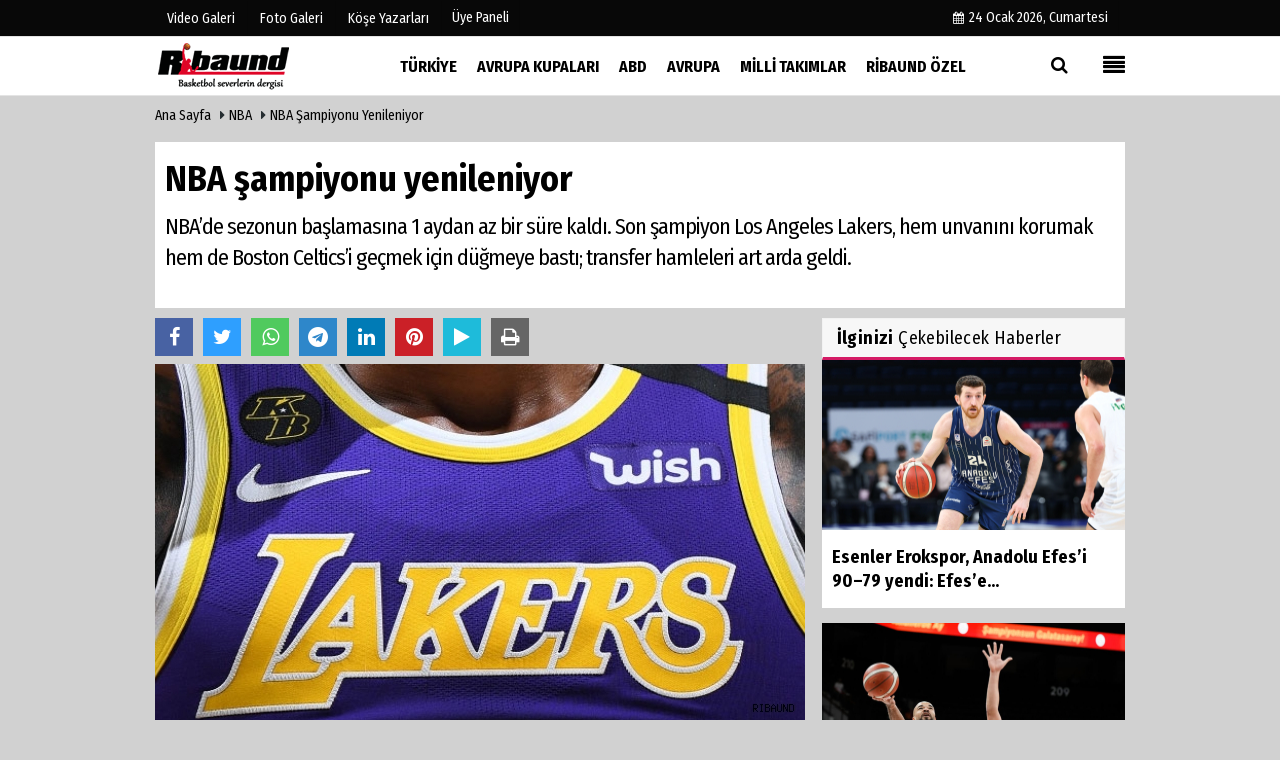

--- FILE ---
content_type: text/html; charset=UTF-8
request_url: https://www.ribaunddergi.com/nba-sampiyonu-yenileniyor/13584/
body_size: 11609
content:

 <!DOCTYPE html> <html lang="tr"> <head> <meta charset="utf-8"> <meta name="viewport" content="width=device-width,initial-scale=1,maximum-scale=5" /> <title>NBA şampiyonu yenileniyor - Ribaund Dergi - Basketbol Severlerin Dergisi</title> <meta name="description" content="NBA&#39;de sezonun başlamasına 1 aydan az bir süre kaldı. Son şampiyon Los Angeles Lakers, hem unvanını korumak hem de Boston Celtics&#39;i geçmek için düğmeye..."> <link rel="canonical" href="https://www.ribaunddergi.com/nba-sampiyonu-yenileniyor/13584/"/> <meta name="robots" content="max-image-preview:large" /> <meta name="robots" content="max-snippet:160"> <link rel="amphtml" href="https://www.ribaunddergi.com/amp/haber/nba-sampiyonu-yenileniyor/13584/"/> <meta http-equiv="last-modified" content="2020-11-24T12:19:46+03:00" /> <link rel="image_src" type="image/jpeg" href="https://www.ribaunddergi.com/images/haberler/2020/11/nba-sampiyonu-yenileniyor.jpg"/> <meta property="fb:pages" content="10155766664682408" /> <meta property="og:site_name" content="Ribaund Dergi"/> <meta property="og:type" content="article"/> <meta property="og:title" content="NBA şampiyonu yenileniyor"/> <meta property="og:url" content="https://www.ribaunddergi.com/nba-sampiyonu-yenileniyor/13584/"/> <meta property="og:description" content="NBA&#39;de sezonun başlamasına 1 aydan az bir süre kaldı. Son şampiyon Los Angeles Lakers, hem unvanını korumak hem de Boston Celtics&#39;i geçmek için düğmeye bastı; transfer hamleleri art arda geldi.
"/> <meta property="og:image" content="https://www.ribaunddergi.com/images/haberler/2020/11/nba-sampiyonu-yenileniyor.jpg"/> <meta property="og:locale" content="tr_TR"/> <meta property="og:image:width" content="650"/> <meta property="og:image:height" content="360"/> <meta name="twitter:card" content="summary_large_image"/> <meta name="twitter:url" content="https://www.ribaunddergi.com/nba-sampiyonu-yenileniyor/13584/"/> <meta name="twitter:title" content="NBA şampiyonu yenileniyor"/> <meta name="twitter:description" content="NBA&#39;de sezonun başlamasına 1 aydan az bir süre kaldı. Son şampiyon Los Angeles Lakers, hem unvanını korumak hem de Boston Celtics&#39;i geçmek için düğmeye bastı; transfer hamleleri art arda geldi.
"/> <meta name="twitter:image:src" content="https://www.ribaunddergi.com/images/haberler/2020/11/nba-sampiyonu-yenileniyor.jpg"/> <meta name="twitter:domain" content="https://www.ribaunddergi.com"/> <link rel="shortcut icon" type="image/x-icon" href="https://www.ribaunddergi.com/favicon.ico?v=20210207170707"> <link rel="apple-touch-icon" href="https://www.ribaunddergi.com/favicon.ico?v=20210207170707"> <meta name="theme-color" content="#ffffff"/> <link rel="preload" href="https://fonts.googleapis.com/css?family=Fira+Sans+Condensed:400,700&display=swap" as="style"> <link rel="stylesheet" href="https://fonts.googleapis.com/css?family=Fira+Sans+Condensed:400,700&display=swap"> <link rel="preload" href="https://www.ribaunddergi.com/template/css/fonts/fontawesome-webfont.woff2?v=20210207170707" as="font" type="font/woff2" crossorigin> <link rel="preload" href="https://www.ribaunddergi.com/template/css/style.php?v=20210207170707" as="style"> <link rel="stylesheet" type="text/css" media='all' href="https://www.ribaunddergi.com/template/css/style.php?v=20210207170707"/> <script src="https://www.ribaunddergi.com/template/js/jquery.jquery-3.4.1.js?v=20210207170707"></script> <link rel="preload" as="script" href="https://www.ribaunddergi.com/template/js/jquery.jquery-3.4.1.js?v=20210207170707"> <script> var newslettermessage = "Lütfen Mail adresinizi yazınız."; var domainname = "https://www.ribaunddergi.com";	var reklamtime = "10000";	var _TOKEN = "aa96ff4652fe97ce9355cae4addee856";</script> <script async src="https://pagead2.googlesyndication.com/pagead/js/adsbygoogle.js?client=ca-pub-3391094480354935" crossorigin="anonymous"></script> </head> <body > <div class="cntr"> </div> <div class="wrr_ctr"> <header role="banner" class="header header_6"> <div class="h_top_part"> <div class="top-wide" > <div class="cntr"> <div class="row"> <div class="col-xs-12"> <div class="hdr_t mb_mn var2"> <div class="head_wthr_info"> <nav> <ul> <li><a href="https://www.ribaunddergi.com/video-galeri/" ><span>Video Galeri</span></a></li> <li><a href="https://www.ribaunddergi.com/foto-galeri/" ><span>Foto Galeri</span></a> </li> <li><a href="https://www.ribaunddergi.com/kose-yazarlari/" ><span>Köşe Yazarları</span></a></li> </ul> </nav> </div> <div class="lgn_blk" > <ul> <li class="login_button"> <a href="https://www.ribaunddergi.com/kullanici-girisi/"> Üye Paneli </a> </li> <li> </li> </ul> </div> <div class="head_wthr_social w_sl_icn_header"> <nav> <ul> <li><a href="https://www.ribaunddergi.com/gunun-haberleri/"><i class="fa fa-calendar"></i> <span id="bugun">Bugün <script> function tarihsaat() { var b = new Date, g = b.getSeconds(), d = b.getMinutes(), a = b.getHours(), c = b.getDay(), h = b.getDate(), k = b.getMonth(), b = b.getFullYear(); 10 > a && (a = "0" + a); 10 > g && (g = "0" + g); 10 > d && (d = "0" + d); document.getElementById("bugun").innerHTML = h + " " + "Ocak Şubat Mart Nisan Mayıs Haziran Temmuz Ağustos Eylül Ekim Kasım Aralık".split(" ")[k] + " " + b + ", " + "Pazar Pazartesi Salı Çarşamba Perşembe Cuma Cumartesi".split(" ")[c] + " "; setTimeout("tarihsaat()", 1E3) } function CC_noErrors() { return !0 } window.onerror = CC_noErrors; function bookmarksite(b, g) { document.all ? window.external.AddFavorite(g, b) : window.sidebar && window.sidebar.addPanel(b, g, "") } tarihsaat();</script></span></a></li> </ul> </nav> </div> </div> </div> </div> </div> </div> </div> <div class="menu_wrap"> <div class="mn_brd"> <div class="cntr clearfix mn_brd_wrap"> <div class="row"> <span class="search_box"> <a title="Menu" id="toggle"><i class="fa fa-align-justify"></i></a></span> <div class="col-lg-4t col-lg-3 col-xs-12"> <a href="https://www.ribaunddergi.com" title="Ribaund Dergi" class="logo"> <img class="logotype2" src="https://www.ribaunddergi.com/images/genel/logo.png?v=20210207170707" alt="Ribaund Dergi" width="200" height="50"/></a> </div> <button id="menu_button" title="Menü"></button> <nav role="navigation" class="m_menu menu_var2 mobilmenu" itemscope="itemscope" itemtype="https://schema.org/SiteNavigationElement"> <ul> <li><a href="https://www.ribaunddergi.com/turkiye/" title="Türkiye" ><span>Türkiye</span></a><div class="sub_menu_wrap type_2 clearfix"><ul><li><a href="https://www.ribaunddergi.com/hazirlik/" title="Hazırlık" ><span>Hazırlık</span></a></li></ul></div></li><li><a href="https://www.ribaunddergi.com/avrupa-kupalari/" title="Avrupa Kupaları" ><span>Avrupa Kupaları</span></a><div class="sub_menu_wrap type_2 clearfix"><ul><li><a href="https://www.ribaunddergi.com/euroleague/" title="EuroLeague" ><span>EuroLeague</span></a></li><li><a href="https://www.ribaunddergi.com/eurocup/" title="Eurocup" ><span>Eurocup</span></a></li><li><a href="https://www.ribaunddergi.com/fiba-sampiyonlar-ligi/" title="FIBA Şampiyonlar Ligi" ><span>FIBA Şampiyonlar Ligi</span></a></li><li><a href="https://www.ribaunddergi.com/fiba-europe-cup/" title="FIBA Europe Cup" ><span>FIBA Europe Cup</span></a></li><li><a href="https://www.ribaunddergi.com/kadinlar-euroleague/" title="Kadınlar EuroLeague" ><span>Kadınlar EuroLeague</span></a></li><li><a href="https://www.ribaunddergi.com/kadinlar-eurocup/" title="Kadınlar EuroCup" ><span>Kadınlar EuroCup</span></a></li></ul></div></li><li><a href="https://www.ribaunddergi.com/abd/" title="ABD" ><span>ABD</span></a><div class="sub_menu_wrap type_2 clearfix"><ul><li><a href="https://www.ribaunddergi.com/nba/" title="NBA" ><span>NBA</span></a></li><li><a href="https://www.ribaunddergi.com/wnba/" title="WNBA" ><span>WNBA</span></a></li><li><a href="https://www.ribaunddergi.com/diger/" title="Diğer" ><span>Diğer</span></a></li></ul></div></li><li><a href="https://www.ribaunddergi.com/avrupa/" title="Avrupa" ><span>Avrupa</span></a><div class="sub_menu_wrap type_2 clearfix"><ul><li><a href="https://www.ribaunddergi.com/adriyatik-ulkeleri/" title="Adriyatik Ülkeleri" ><span>Adriyatik Ülkeleri</span></a></li><li><a href="https://www.ribaunddergi.com/yunanistan/" title="Yunanistan" ><span>Yunanistan</span></a></li><li><a href="https://www.ribaunddergi.com/italya/" title="İtalya" ><span>İtalya</span></a></li><li><a href="https://www.ribaunddergi.com/ispanya/" title="İspanya" ><span>İspanya</span></a></li></ul></div></li><li><a href="https://www.ribaunddergi.com/milli-takimlar/" title="Milli Takımlar" ><span>Milli Takımlar</span></a><div class="sub_menu_wrap type_2 clearfix"><ul><li><a href="https://www.ribaunddergi.com/olimpiyat-oyunlar/" title="Olimpiyat Oyunlar" ><span>Olimpiyat Oyunlar</span></a></li><li><a href="https://www.ribaunddergi.com/eurobasket/" title="EuroBasket" ><span>EuroBasket</span></a></li></ul></div></li><li><a href="https://www.ribaunddergi.com/ribaund-ozel/" title="Ribaund Özel" ><span>Ribaund Özel</span></a><div class="sub_menu_wrap type_2 clearfix"><ul><li><a href="https://www.ribaunddergi.com/roportaj/" title="Röportaj" ><span>Röportaj</span></a></li></ul></div></li> </ul> </nav> <div class="search-holder head_search"> <div class="search_box"> <button class="search_button button button_orange_hover"> <i class="fa fa-search"></i> </button> </div> <div class="searchform_wrap var2"> <div class="cntr vc_child h_inherit relative"> <form role="search" action="https://www.ribaunddergi.com/template/search.php" method="get"> <input required minlength="3" id="search" autocomplete="off" type="text" name="haber" placeholder="Aranacak Kelime..."> <input type="hidden" name="type" value="1"> <input type="hidden" name="token"></form> <button for="promo" class="close_search_form"> <i class="fa fa-times"></i> </button> </div> </div> </div></div> </div> </div> </div> </header> <div class="overlayx" id="overlay"> <nav class="overlayx-menu cntr-fluid"> <div class="navrow row"> <div class="navmenu-col col col-xs-3"> <ul> <li><a href="https://www.ribaunddergi.com/kullanici-girisi/"> Üye Paneli</a></li> <li><a href="https://www.ribaunddergi.com/tum-haberler/" title="Haber Arşivi">Haber Arşivi</a></li> <li> <a href="https://www.ribaunddergi.com/gazete-arsivi/" title="Gazete Arşivi">Gazete Arşivi</a> </li> </ul> </div> <div class="navmenu-col col col-xs-3"> <ul> <li> <a href="https://www.ribaunddergi.com/hava-durumu/" title="Hava Durumu">Hava Durumu</a> </li> <li> <a href="https://www.ribaunddergi.com/gazete-mansetleri/" title="Gazete Manşetleri">Gazete Manşetleri</a> </li> <li> <a href="https://www.ribaunddergi.com/anketler/" title="Anketler">Anketler</a> </li> <li> <a href="https://www.ribaunddergi.com/biyografiler/" title="Biyografiler">Biyografiler</a> </li> </ul> </div> <div class="navmenu-col col col-xs-3"> <ul> <li> <a href="https://www.ribaunddergi.com/kose-yazarlari/" title="Köşe Yazarları">Köşe Yazarları</a> </li> <li> <a href="https://www.ribaunddergi.com/video-galeri/" title="Video Galeri">Video Galeri</a> </li> <li> <a href="https://www.ribaunddergi.com/foto-galeri/" title="Foto Galeri">Foto Galeri</a> </li> </ul> </div> <div class="navmenu-col col col-xs-3"> <ul> <li><a href="https://www.ribaunddergi.com/kunye.html" title="Künye" >Künye</a></li><li><a href="https://www.ribaunddergi.com/iletisim.html" title="İletişim" >İletişim</a></li><li><a href="https://www.ribaunddergi.com/cerez-politikasi.html" title="Çerez Politikası" >Çerez Politikası</a></li><li><a href="https://www.ribaunddergi.com/gizlilik-ilkeleri.html" title="Gizlilik İlkeleri" >Gizlilik İlkeleri</a></li> </ul> </div> </div> </nav> </div> <div class="clearfix"></div> <div class="clearfix"></div> <div class="breadcrumb"> <div class="cntr"> <div> <span><a href="https://www.ribaunddergi.com">Ana Sayfa</a></span> <i class="fa fa-caret-right"></i> <span><a href="https://www.ribaunddergi.com/nba/">NBA</a></span> <i class="fa fa-caret-right"></i> <span><a href="https://www.ribaunddergi.com/nba-sampiyonu-yenileniyor/13584/">NBA şampiyonu yenileniyor</a></span> </div> </div> </div> <div class="content detail"> <div id="newstext" class="cntr news-detail" data-page-url="https://www.ribaunddergi.com/nba-sampiyonu-yenileniyor/13584/"> <div id="haberler"> <div class="row haber-kapsa haber-13584"> <article id="haber-13584"> <div class="cntr paddingt"> <div class="white-background-detail"> <div class="nwstle"> <h1 class="baslik">NBA şampiyonu yenileniyor</h1> <div class="newsdesc text_post_block paddingt"> <h2> NBA’de sezonun başlamasına 1 aydan az bir süre kaldı. Son şampiyon Los Angeles Lakers, hem unvanını korumak hem de Boston Celtics’i geçmek için düğmeye bastı; transfer hamleleri art arda geldi. </h2> </div> </div> </div> </div> <div class="col-lg-8 col-md-8 col-sm-12 col-xs-12"> <div class="mb10"> <script>if (typeof wabtn4fg === "undefined") {	var wabtn4fg = 1;	var h = document.head || document.getElementsByTagName("head")[0], s = document.createElement("script");	s.type = "text/javascript";	s.src = "https://www.ribaunddergi.com/template/js/whatsapp-button.js";	h.appendChild(s)	}</script> <div class="socialButtonv1 socialButtonv1-mobile paddingt"> <div class="clear"></div> <ul> <li><a onClick="ShareOnFacebook('https://www.ribaunddergi.com/nba-sampiyonu-yenileniyor/13584/');return false;" class="facebook-big"><i class="fa fa-facebook"></i></a></li><li><a onClick="ShareOnTwitter('https://www.ribaunddergi.com/nba-sampiyonu-yenileniyor/13584/', 'tr', '', 'NBA şampiyonu yenileniyor')" class="twitter-big"><i class="fa fa-twitter"></i></a></li> <li><a href="whatsapp://send?text=NBA şampiyonu yenileniyor https://www.ribaunddergi.com/nba-sampiyonu-yenileniyor/13584/" class="whatsapp-big" data-action="share/whatsapp/share"><i class="fa fa-whatsapp"></i></a></li> <li><a href="https://t.me/share/url?url=https://www.ribaunddergi.com/nba-sampiyonu-yenileniyor/13584/&text=NBA şampiyonu yenileniyor" class="telegram-big" data-action="share/whatsapp/share"><i class="fa fa-telegram"></i></a></li> <li><a class="speaky-big" onClick="responsiveVoice.speak($('#haber-13584 .baslik').text() + '.' + $('#haber-13584 .text_post_block').text() + '.' + $('#haber-13584 .detailp')[0].innerText, 'Turkish Female');" title="Dinle"><i class="fa fa-play"></i><span>Dinle</span></a></li> </ul></div><div class="desktop-social clearfix"><div class="sctls"><ul><li class="facebook"><a onClick="ShareOnFacebook('https://www.ribaunddergi.com/nba-sampiyonu-yenileniyor/13584/');return false;" title="Facebook" style="cursor: pointer"><i class="fa fa-facebook"></i></a> </li><li class="twitter"> <a onClick="ShareOnTwitter('https://www.ribaunddergi.com/nba-sampiyonu-yenileniyor/13584/', 'tr', '', 'NBA şampiyonu yenileniyor')" title="Twitter" style="cursor: pointer"><i class="fa fa-twitter"></i></a> </li> <li class="whatsapp"><a href="https://web.whatsapp.com/send?text=NBA şampiyonu yenileniyor https://www.ribaunddergi.com/nba-sampiyonu-yenileniyor/13584/" data-action="share/whatsapp/share" target="_blank" title="Whatsapp"><i class="fa fa-whatsapp"></i></a></li> <li class="telegram"><a href="https://t.me/share/url?url=https://www.ribaunddergi.com/nba-sampiyonu-yenileniyor/13584/&text=NBA şampiyonu yenileniyor" class="telegram-big" target="_blank" title="Telegram"><i class="fa fa-telegram"></i></a></li> <li class="linkedin"><a href="http://www.linkedin.com/shareArticle?url=https://www.ribaunddergi.com/nba-sampiyonu-yenileniyor/13584/" class="linkedin-big" target="_blank" title="linkedin"><i class="fa fa-linkedin"></i></a></li> <li class="pinterest"><a href="http://pinterest.com/pin/create/button/?url=https://www.ribaunddergi.com/nba-sampiyonu-yenileniyor/13584/&media=https://www.ribaunddergi.com/images/haberler/2020/11/nba-sampiyonu-yenileniyor.jpg&description=NBA şampiyonu yenileniyor" class="pinterest-big" target="_blank" title="Pinterest"><i class="fa fa-pinterest"></i></a></li> <li class="speaky"><a onClick="responsiveVoice.speak($('#haber-13584 .baslik').text() + '.' + $('#haber-13584 .text_post_block').text() + '.' + $('#haber-13584 .detailp')[0].innerText, 'Turkish Female');" title="Dinle" style="cursor: pointer"><i class="fa fa-play"></i></a></li> <li class="print"><a href="https://www.ribaunddergi.com/haber/yazdir/13584/" onClick="window.open('https://www.ribaunddergi.com/haber/yazdir/13584/', 'print-news','width=700,height=500,scrollbars=yes');return false;" title="Yazdır"><i class="fa fa-print"></i></a></li> </ul> <div class="f_right"> </div></div></div> <div class="product_preview"><div class="clearfix "></div> <div class="qv_preview product_item"> <div> </div> <img src="https://www.ribaunddergi.com/images/haberler/2020/11/nba-sampiyonu-yenileniyor.jpg" border="0" alt="NBA şampiyonu yenileniyor" style="width:100%;"/> </div> </div> <div class="white-background-detail text_post_section product_page news_page mb20" style="margin-top: 0!important;" > <div class="page_theme"> <div class="f_right event_info paddingt"> </div> <div class="f_left event_info paddingt"> 24 Kasım 2020 - 12:19 </div> </div> <div class="clearfix "></div> <div class="detailp" id="detailBody"> <p>NBA’de sezon öncesi hazırlıklar ve transfer çalışmaları devam ediyor.</p><p>Geçen sezon 17'inci şampiyonluğunu kazanan Los Angeles Lakers, yeni sezonda da zirvenin tek sahibi olmak istiyor.</p><p>Boston Celtics ile aynı sayıda şampiyonluğu bulunan Lakers, 2020-2021 sezonunda 18'inci şampiyonluğunu elde ederek zirvenin tartışmasız sahibi olmayı amaçlıyor.</p><p>Kaliforniya temsilcisi, sezon öncesi kadrosunda yenilemeye gitti...</p><p>Yaş ortalamasını düşürmeye çalışan Los Angeles ekibi, Rajon Rondo, Dwight Howard ve Avery Bradley ile yollarını ayırdı.</p><p>Pota altı sorununu tecrübeli İspanyol pivot Marc Gasol ile çözen Lakers, Kentavious Caldwell-Pope'la da sözleşme yeniledi</p><p>Lakers ayrıca, Atlanta Hawks’ın Alman oyun kurucusu Dennis Schröder, Milwaukee Bucks’ın gard-forvet oyuncusu Wesley Matthews, Los Angeles Clippers’ın atletik forveti Montrezl Harrell’ı kadrosuna kattı.</p> </div> <div class="paddingt"></div> <div class="clearfix"></div> <div class="socialButtonv1 socialButtonv1-mobile paddingt" style="margin-top:20px;"> <ul> <li><a onClick="ShareOnFacebook('https://www.ribaunddergi.com/nba-sampiyonu-yenileniyor/13584/');return false;" class="facebook-big"><i class="fa fa-facebook"></i> <span>Paylaş</span></a></li><li><a onClick="ShareOnTwitter('https://www.ribaunddergi.com/nba-sampiyonu-yenileniyor/13584/', 'tr', '', 'NBA şampiyonu yenileniyor')" class="twitter-big"><i class="fa fa-twitter"></i> <span>Tweetle</span></a></li> <li><a href="whatsapp://send?text=NBA şampiyonu yenileniyor https://www.ribaunddergi.com/nba-sampiyonu-yenileniyor/13584/" class="whatsapp-big" data-action="share/whatsapp/share"><i class="fa fa-whatsapp"></i> <span>WhatsApp</span></a></li> </ul></div> <div class="socialfooter clearfix mb10"> <ul class="shr-b-2 pull-left"> <li class="facebook"> <a onClick="ShareOnFacebook('https://www.ribaunddergi.com/nba-sampiyonu-yenileniyor/13584/');return false;" title="Facebook" style="cursor:pointer;"><i class="fa fa-facebook"></i><span>Facebook'ta Paylaş</span></a> </li> <li class="twitter"> <a onClick="ShareOnTwitter('https://www.ribaunddergi.com/nba-sampiyonu-yenileniyor/13584/', 'tr', '', 'NBA şampiyonu yenileniyor')" style="cursor:pointer;" title="Twitter"><i class="fa fa-twitter"></i><span>Tweetle</span></a> </li> <li class="linkedin googles"> <a onClick="ShareOnLinkedin('https://www.ribaunddergi.com/nba-sampiyonu-yenileniyor/13584/');return false;" title="Linkedin" style="cursor:pointer;"><i class="fa fa-linkedin"></i><span>Linkedin'de Paylaş</span></a> </li> <li class="pinterest googles"> <a href="http://pinterest.com/pin/create/button/?url=&media=https://www.ribaunddergi.com/images/haberler/2020/11/nba-sampiyonu-yenileniyor.jpg&description=NBA şampiyonu yenileniyor" target="_blank" title="Pinterest" style="cursor:pointer;"><i class="fa fa-pinterest"></i><span>Paylaş</span></a> </li> </ul> </div> </div> <div id="commenttab"> <div class="commentbgr commenttopbottom"> <div> <div> <div class="commenttab mb10"> <h3 class="titex">YORUMLAR</h3> <div class="clearfix tabs_conrainer"> <ul class="tabs_nav clearfix nav-tabs"> <li> <a href="https://www.ribaunddergi.com/nba-sampiyonu-yenileniyor/13584/#siteyorum"><i class="fa fa-comments"></i></a> </li> </ul> </div> <div class="tabs_content"> <div id="siteyorum"> <div class="section"> <div id="ajaxcom"> <form class="contact_form commentstyle " action="" onsubmit="return tumeva.commentSubmit(this)" name="yorum" id="comments-13584"> <div class="commentResult"></div> <ul> <li style="border-bottom:solid 1px rgba(0,0,0,0.050); padding-bottom:5px; font-weight:bold;">0 Yorum</li> <li class="com-2x"> <div class="row"> <div class="col-lg-12"> <div class="reply" style="display:none; margin-bottom: 14px;font-size: 15px;"> <strong><span></span></strong> adlı kullanıcıya cevap <a href="#" class="notlikeid reply-comment-cancel"><i class="fa fa-times"></i></a> </div> <textarea minlength="10" name="Yorum" required="required" placeholder="Kanunlara aykırı, konuyla ilgisi olmayan, küfür içeren yorumlar onaylanmamaktadır.IP adresiniz kaydedilmektedir." onkeyup="textCounterJS(this.form.Yorum,this.form.remLensoz,2000);" style="height:90px;" class="textarea yorumComment minput" id="gox"></textarea> <input class="commentbgr" style="font-size: 12px;border:none;height: 20px;padding: 0;" readonly id="remLensoz" name="remLensoz" type="text" size="3" maxlength="3" value="2000 karakter"/> <script type="text/javascript"> function textCounterJS(field, cntfield, maxlimit) { if (field.value.length > maxlimit) field.value = field.value.substring(0, maxlimit); else cntfield.value = (maxlimit - field.value.length).toString().concat(' karakter kaldı'); } </script> </div> </div> </li> <li class="commentox com-2x" style="border-bottom: 1px solid #e1e1e1; padding-bottom:20px;"> <div class="subcomment-alt"> <div class="row"> <div class="col-md-5 col-sm-4 col-xs-12"><input type="text" name="AdSoyad" class="minput" required="required" placeholder="Ad / Soyad"> </div> <div class="col-md-2 col-sm-4 col-xs-4 clearfix"> <input type="submit" value="Gönder" class="button button_grey"/> </div> </div> </div> </li> </ul> <input type="hidden" name="Baglanti" value="0" class="YorumId"/> <input type="hidden" name="Durum" value="YorumGonder"/> <input type="hidden" name="VeriId" value="13584"/> <input type="hidden" name="Tip" value="1"/> <input type="hidden" name="Cevap" value="" class="Yanıt"/> <input type="hidden" name="show" value="20260124"/> <input type="hidden" name="token"> </form> </div> </div> <div class="clearfix"></div> </div> </div> </div> </div> </div> <div class="clearfix"></div> </div> </div> <div class="tags_section side_bar_tabs"> <div class="widget_tags"> <div class="box-tags"> <a href="https://www.ribaunddergi.com/haber/nba/" class="btn-tags" title="nba"><i class="icon-tags"></i> nba</a><a href="https://www.ribaunddergi.com/haber/nba-playoff/" class="btn-tags" title="nba playoff"><i class="icon-tags"></i> nba playoff</a><a href="https://www.ribaunddergi.com/haber/nba-maçları/" class="btn-tags" title="nba maçları"><i class="icon-tags"></i> nba maçları</a><a href="https://www.ribaunddergi.com/haber/nba-finals/" class="btn-tags" title="nba finals"><i class="icon-tags"></i> nba finals</a><a href="https://www.ribaunddergi.com/haber/nba-streams/" class="btn-tags" title="nba streams"><i class="icon-tags"></i> nba streams</a> </div> </div> </div> <style> .timeline:before { content: ""; width: 4px; height: 100%; background-color: var(--uiTimelineMainColor); position: absolute; top: 0; } .timeline__content p { font-size: 16px; } .timeline__group { position: relative; } .timeline__group:not(:first-of-type) { margin-top: 4rem; } .timeline__year { padding: .5rem 1.5rem; color: #fff; background-color: #555; font-size: 15px; position: absolute; left: 0; top: 0; font-family: Arial; } .timeline__box { position: relative; } .timeline__box:not(:last-of-type) { margin-bottom: 5px; } .timeline__box:before { content: ""; width: 100%; height: 2px; background-color: var(--uiTimelineMainColor); position: absolute; left: 0; z-index: -1; } .timeline__date { min-width: 65px; position: absolute; left: 0; box-sizing: border-box; padding: .2rem 1.5rem; text-align: center; /* background-color: #d1332e; */ color: #000; border-right: 2px solid #ccc; } .timeline__day { font-size: 2rem; font-weight: 700; display: block; } .timeline__month { display: block; font-size: 14px; text-transform: uppercase; font-weight: bold; } .timeline__post { padding-bottom: 0px; border-radius: 0px; border-bottom: 1px dotted var(--uiTimelineMainColor); /* box-shadow: 0 1px 3px 0 rgba(0, 0, 0, .12), 0 1px 2px 0 rgba(0, 0, 0, .24); */ background-color: var(--uiTimelineSecondaryColor); } @media screen and (min-width: 641px) { .timeline:before { left: 30px; } .timeline__group { padding-top: 15px; background: #fff; } .timeline__box { padding-left: 80px; } .timeline__box:before { top: 50%; transform: translateY(-50%); } .timeline__date { } } @media screen and (max-width: 640px) { .timeline:before { left: 0; } .timeline__group { padding-top: 10px; } .timeline__box { padding-left: 20px; } .timeline__box:before { top: 90px; } .timeline__date { display:none; }	.timeline__content p { font-size: 20px; } } .timeline { --timelineMainColor: #4557bb; font-size: 16px;	margin-bottom: -20px; } @media screen and (min-width: 768px) { html { font-size: 62.5%; } } @media screen and (max-width: 767px) { html { font-size: 55%; } } /* * demo page */ @media screen and (min-width: 768px) { html { font-size: 62.5%; } } @media screen and (max-width: 767px) { html { font-size: 50%; } .timeline__content p { font-size: 20px; } } .page { } .page__demo { flex-grow: 1; margin-top: -8px; } .main-cntr { margin-left: auto; margin-right: auto; } .page__cntr { padding-top: 8px; } .footer { padding-top: 1rem; padding-bottom: 1rem; text-align: center; font-size: 1.4rem; } .footer__link { text-decoration: none; color: inherit; } .timeline__content { padding-left: 0px; } .timeline__content p:hover { text-decoration: underline; } @media screen and (min-width: 361px) { .footer__cntr { display: flex; justify-content: space-between; } } @media screen and (max-width: 360px) { .melnik909 { display: none; } }</style> <div class="clearfix"></div> <div id="ihn" class="infinitynone"> <div class="mb10"> <div class="row vertical"> <div class="col-lg-6 col-md-6 col-md-6 col-xs-12"> <div class="scl_i_c"> <a href="https://www.ribaunddergi.com/chris-paul-parkelere-veda-ediyor/17791/" title="Chris Paul, parkelere veda ediyor! "><img src="https://www.ribaunddergi.com/images/grey.gif" data-src="https://www.ribaunddergi.com/images/haberler/2025/11/chris-paul-parkelere-veda-ediyor_t.jpg" width="300" height="170" alt="Chris Paul, parkelere veda ediyor! " class="scale_image lazyload"/></a> </div> <div class="post_text"> <span class="post_title t2"> <a href="https://www.ribaunddergi.com/chris-paul-parkelere-veda-ediyor/17791/" title="Chris Paul, parkelere veda ediyor! ">Chris Paul, parkelere veda ediyor! </a> </span> </div> </div> <div class="col-lg-6 col-md-6 col-md-6 col-xs-12"> <div class="scl_i_c"> <a href="https://www.ribaunddergi.com/jokic-alperen-bulusmasinda-kazanan-denver/17786/" title="Jokic-Alperen buluşmasında kazanan Denver "><img src="https://www.ribaunddergi.com/images/grey.gif" data-src="https://www.ribaunddergi.com/images/haberler/2025/11/jokic-alperen-bulusmasinda-kazanan-denver_t.jpg" width="300" height="170" alt="Jokic-Alperen buluşmasında kazanan Denver " class="scale_image lazyload"/></a> </div> <div class="post_text"> <span class="post_title t2"> <a href="https://www.ribaunddergi.com/jokic-alperen-bulusmasinda-kazanan-denver/17786/" title="Jokic-Alperen buluşmasında kazanan Denver ">Jokic-Alperen buluşmasında kazanan Denver </a> </span> </div> </div> <div class="clearfix"></div> <div class="col-lg-6 col-md-6 col-md-6 col-xs-12"> <div class="scl_i_c"> <a href="https://www.ribaunddergi.com/alperen-sengun-sov/17777/" title="Alperen Şengün şov! "><img src="https://www.ribaunddergi.com/images/grey.gif" data-src="https://www.ribaunddergi.com/images/haberler/2025/11/alperen-sengun-sov_t.jpeg" width="300" height="170" alt="Alperen Şengün şov! " class="scale_image lazyload"/></a> </div> <div class="post_text"> <span class="post_title t2"> <a href="https://www.ribaunddergi.com/alperen-sengun-sov/17777/" title="Alperen Şengün şov! ">Alperen Şengün şov! </a> </span> </div> </div> <div class="col-lg-6 col-md-6 col-md-6 col-xs-12"> <div class="scl_i_c"> <a href="https://www.ribaunddergi.com/nba-de-yeni-sezonun-baslangicinda-dikkat-cekenler/17778/" title="NBA'de Yeni Sezonun Başlangıcında Dikkat Çekenler"><img src="https://www.ribaunddergi.com/images/grey.gif" data-src="https://www.ribaunddergi.com/images/haberler/2025/11/nba-de-yeni-sezonun-baslangicinda-dikkat-cekenler_t.jpg" width="300" height="170" alt="NBA&#39;de Yeni Sezonun Başlangıcında Dikkat Çekenler" class="scale_image lazyload"/></a> </div> <div class="post_text"> <span class="post_title t2"> <a href="https://www.ribaunddergi.com/nba-de-yeni-sezonun-baslangicinda-dikkat-cekenler/17778/" title="NBA'de Yeni Sezonun Başlangıcında Dikkat Çekenler">NBA'de Yeni Sezonun Başlangıcında Dikkat Çekenler</a> </span> </div> </div> <div class="clearfix"></div> </div> </div> </div> </div> </div> <aside id="sidebar" class="col-md-4 col-sm-12 col-xs-12"> <script src="https://www.ribaunddergi.com/template/js/jquery.lazyload.js" defer="defer"></script><script> $(function () { $("img.lazyload").lazyload(); });</script> <div class="row" id="relatednews"> <div class="col-md-12"> <div class="sblock CokOkunanlarRenk"> <span class="stitle b3"> <strong>İlginizi</strong> Çekebilecek Haberler</span> </div> <div class="comment_tabs side_bar_tabs"> <ul class="comments_list most-view"> <li class="post_text active"> <a href="https://www.ribaunddergi.com/esenler-erokspor-anadolu-efes-i-90-79-yendi-efes-e-sinan-erdem-de-soguk-dus/17854/" > <span class="hover scl_i_c"> <div class="clearfix"> <span class="buttonmini catshow bannermini_button_box" style="background: 000;" > Basketbol Süper Ligi</span> </div> <img src="https://www.ribaunddergi.com/images/grey.gif" data-src="https://www.ribaunddergi.com/images/haberler/2026/01/safiport-erokspor-merkezefendi-yi-82-76-gecti-sinan-erdem-de-geri-donus-zaferi_t.jpeg" width="300" height="170" alt="Esenler Erokspor, Anadolu Efes&#39;i 90–79 yendi: Efes&#39;e Sinan Erdem&#39;de soğuk duş!" class="scale_image lazyload"/> </span> <div class="wrapper"> <div class="clearfix"></div> <span class="t2"> Esenler Erokspor, Anadolu Efes’i 90–79 yendi: Efes’e...</span> </div> </a> </li> <li class="post_text active"> <a href="https://www.ribaunddergi.com/galatasaray-bahcesehir-koleji-ni-82-72-gecti-3-periyotta-mac-koptu/17853/" > <span class="hover scl_i_c"> <div class="clearfix"> <span class="buttonmini catshow bannermini_button_box" style="background: 000;" > Basketbol Süper Ligi</span> </div> <img src="https://www.ribaunddergi.com/images/grey.gif" data-src="https://www.ribaunddergi.com/images/haberler/2026/01/galatasaray-bahcesehir-koleji-ni-82-72-gecti-3-periyotta-mac-koptu_t_2.jpg" width="300" height="170" alt="Galatasaray, Bahçeşehir Koleji&#39;ni 82–72 geçti: 3. periyotta maç koptu!" class="scale_image lazyload"/> </span> <div class="wrapper"> <div class="clearfix"></div> <span class="t2"> Galatasaray, Bahçeşehir Koleji'ni 82–72 geçti: 3....</span> </div> </a> </li> <li class="post_text active"> <a href="https://www.ribaunddergi.com/trabzonspor-basket-onvo-buyukcekmece-yi-deplasmanda-88-78-yendi-seri-devam/17852/" > <span class="hover scl_i_c"> <div class="clearfix"> <span class="buttonmini catshow bannermini_button_box" style="background: 000;" > Basketbol Süper Ligi</span> </div> <img src="https://www.ribaunddergi.com/images/grey.gif" data-src="https://www.ribaunddergi.com/images/haberler/2026/01/trabzonspor-basket-onvo-buyukcekmece-yi-deplasmanda-88-78-yendi-seri-devam_t.jpg" width="300" height="170" alt="Trabzonspor Basket, ONVO Büyükçekmece&#39;yi deplasmanda 88–78 yendi: Seri devam!" class="scale_image lazyload"/> </span> <div class="wrapper"> <div class="clearfix"></div> <span class="t2"> Trabzonspor Basket, ONVO Büyükçekmece’yi deplasmanda...</span> </div> </a> </li> <li class="post_text active"> <a href="https://www.ribaunddergi.com/efes-gazanfer-bilge-de-zorlandi-ama-kazandi-onvo-buyukcekmece-85-87-anadolu-efes/17848/" > <span class="hover scl_i_c"> <div class="clearfix"> <span class="buttonmini catshow bannermini_button_box" style="background: 000;" > Basketbol Süper Ligi</span> </div> <img src="https://www.ribaunddergi.com/images/grey.gif" data-src="https://www.ribaunddergi.com/images/haberler/2026/01/efes-gazanfer-bilge-de-zorlandi-ama-kazandi-onvo-buyukcekmece-85-87-anadolu-efes_t.jpeg" width="300" height="170" alt="Efes, Gazanfer Bilge&#39;de zorlandı ama kazandı: Onvo Büyükçekmece 85–87 Anadolu Efes" class="scale_image lazyload"/> </span> <div class="wrapper"> <div class="clearfix"></div> <span class="t2"> Efes, Gazanfer Bilge’de zorlandı ama kazandı: Onvo...</span> </div> </a> </li> </ul> </div> </div> </div> <div class="row mb10 blocklastcomment" id="blocklastcomment"> <div class="col-md-12"> <div class="sblock CokOkunanlarRenk"> <span class="stitle b3"> <strong>Çok Okunan</strong> Haberler</span> </div> <div class="sdiv"> <div class="tabs_content post_var_inline side_bar_tabs "> <ul> <li class="clearfix"> <div class="scl_i_c"> <a href="https://www.ribaunddergi.com/esenler-erokspor-anadolu-efes-i-90-79-yendi-efes-e-sinan-erdem-de-soguk-dus/17854/" ><img src="https://www.ribaunddergi.com/images/grey.gif" data-src="https://www.ribaunddergi.com/images/haberler/2026/01/safiport-erokspor-merkezefendi-yi-82-76-gecti-sinan-erdem-de-geri-donus-zaferi_t.jpeg" width="100" height="66" alt="Esenler Erokspor, Anadolu Efes’i 90–79 yendi: Efes’e Sinan Erdem’de soğuk duş!" class="scale_imagex lazyload"/></a> </div> <div class="post_text"> <a href="https://www.ribaunddergi.com/esenler-erokspor-anadolu-efes-i-90-79-yendi-efes-e-sinan-erdem-de-soguk-dus/17854/" > <span class="t1"> Esenler Erokspor, Anadolu Efes’i 90–79 yendi: Efes’e...</span> </a> </div> </li> <li class="clearfix"> <div class="scl_i_c"> <a href="https://www.ribaunddergi.com/galatasaray-bahcesehir-koleji-ni-82-72-gecti-3-periyotta-mac-koptu/17853/" ><img src="https://www.ribaunddergi.com/images/grey.gif" data-src="https://www.ribaunddergi.com/images/haberler/2026/01/galatasaray-bahcesehir-koleji-ni-82-72-gecti-3-periyotta-mac-koptu_t_2.jpg" width="100" height="66" alt="Galatasaray, Bahçeşehir Koleji'ni 82–72 geçti: 3. periyotta maç koptu!" class="scale_imagex lazyload"/></a> </div> <div class="post_text"> <a href="https://www.ribaunddergi.com/galatasaray-bahcesehir-koleji-ni-82-72-gecti-3-periyotta-mac-koptu/17853/" > <span class="t1"> Galatasaray, Bahçeşehir Koleji'ni 82–72 geçti: 3....</span> </a> </div> </li> <li class="clearfix"> <div class="scl_i_c"> <a href="https://www.ribaunddergi.com/trabzonspor-basket-onvo-buyukcekmece-yi-deplasmanda-88-78-yendi-seri-devam/17852/" ><img src="https://www.ribaunddergi.com/images/grey.gif" data-src="https://www.ribaunddergi.com/images/haberler/2026/01/trabzonspor-basket-onvo-buyukcekmece-yi-deplasmanda-88-78-yendi-seri-devam_t.jpg" width="100" height="66" alt="Trabzonspor Basket, ONVO Büyükçekmece’yi deplasmanda 88–78 yendi: Seri devam!" class="scale_imagex lazyload"/></a> </div> <div class="post_text"> <a href="https://www.ribaunddergi.com/trabzonspor-basket-onvo-buyukcekmece-yi-deplasmanda-88-78-yendi-seri-devam/17852/" > <span class="t1"> Trabzonspor Basket, ONVO Büyükçekmece’yi deplasmanda...</span> </a> </div> </li> <li class="clearfix"> <div class="scl_i_c"> <a href="https://www.ribaunddergi.com/dirilis-ankara-cemilcan-madenci/17855/" ><img src="https://www.ribaunddergi.com/images/grey.gif" data-src="https://www.ribaunddergi.com/images/haberler/2026/01/dirilis-ankara-cemilcan-madenci_t_1.jpg" width="100" height="66" alt="Diriliş Ankara | Cemilcan Madenci" class="scale_imagex lazyload"/></a> </div> <div class="post_text"> <a href="https://www.ribaunddergi.com/dirilis-ankara-cemilcan-madenci/17855/" > <span class="t1"> Diriliş Ankara | Cemilcan Madenci</span> </a> </div> </li> <li class="clearfix"> <div class="scl_i_c"> <a href="https://www.ribaunddergi.com/kazanan-kulturun-pesinde/17865/" ><img src="https://www.ribaunddergi.com/images/grey.gif" data-src="https://www.ribaunddergi.com/images/haberler/2026/01/kazanan-kulturun-pesinde_t.jpeg" width="100" height="66" alt="KAZANAN KÜLTÜRÜN PEŞİNDE" class="scale_imagex lazyload"/></a> </div> <div class="post_text"> <a href="https://www.ribaunddergi.com/kazanan-kulturun-pesinde/17865/" > <span class="t1"> KAZANAN KÜLTÜRÜN PEŞİNDE</span> </a> </div> </li> </ul> </div> </div> </div> </div> <div class="row mb10 infinitynone"> <div class="col-md-12"> <div class="sblock SonYorumlananlar"> <span class="stitle b3"> <strong>Son</strong> Yorumlananlar</span> </div> <div class="sdiv"> <div class="tabs_content post_var_inline side_bar_tabs "> <ul> <li class="clearfix"> <div class="scl_i_c"> <a href="https://www.ribaunddergi.com/kutay-gunes-yetenek/17380/" > <img src="https://www.ribaunddergi.com/images/grey.gif" data-src="https://www.ribaunddergi.com/images/haberler/2024/06/kutay-gunes-yetenek_t.jpg" width="100" height="66" alt="Kutay Güneş| Yetenek" class="scale_imagex lazyload"/> </a> </div> <div class="post_text"> <a href="https://www.ribaunddergi.com/kutay-gunes-yetenek/17380/" > <span class="t1"> Kutay Güneş| Yetenek</span> </a> </div> </li> <li class="clearfix"> <div class="scl_i_c"> <a href="https://www.ribaunddergi.com/balikesir-bsb-ye-yeni-kondisyoner/14527/" > <img src="https://www.ribaunddergi.com/images/grey.gif" data-src="https://www.ribaunddergi.com/images/haberler/2021/09/balikesir-bsb-ye-yeni-kondisyoner_t.jpg" width="100" height="66" alt="Balıkesir Bşb.'ye yeni kondisyoner" class="scale_imagex lazyload"/> </a> </div> <div class="post_text"> <a href="https://www.ribaunddergi.com/balikesir-bsb-ye-yeni-kondisyoner/14527/" > <span class="t1"> Balıkesir Bşb.'ye yeni kondisyoner</span> </a> </div> </li> <li class="clearfix"> <div class="scl_i_c"> <a href="https://www.ribaunddergi.com/derbi-fenerbahce-beko-nun/17311/" > <img src="https://www.ribaunddergi.com/images/grey.gif" data-src="https://www.ribaunddergi.com/images/haberler/2024/04/derbi-fenerbahce-beko-nun_t.jpeg" width="100" height="66" alt="Derbi Fenerbahçe Beko'nun" class="scale_imagex lazyload"/> </a> </div> <div class="post_text"> <a href="https://www.ribaunddergi.com/derbi-fenerbahce-beko-nun/17311/" > <span class="t1"> Derbi Fenerbahçe Beko'nun</span> </a> </div> </li> <li class="clearfix"> <div class="scl_i_c"> <a href="https://www.ribaunddergi.com/olmadi/16948/" > <img src="https://www.ribaunddergi.com/images/grey.gif" data-src="https://www.ribaunddergi.com/images/haberler/2023/08/olmadi_t.jpg" width="100" height="66" alt="Olmadı" class="scale_imagex lazyload"/> </a> </div> <div class="post_text"> <a href="https://www.ribaunddergi.com/olmadi/16948/" > <span class="t1"> Olmadı</span> </a> </div> </li> </ul> </div> </div> </div> </div> </aside> <div style="display:none;"> <div id="news-nextprev" class="group" style="display: block;"> <div id="prevNewsUrl" class="leftNewsDetailArrow" data-url="https://www.ribaunddergi.com/kadin-basketbolunda-derbi-heyecani/13583/"> <a href="https://www.ribaunddergi.com/kadin-basketbolunda-derbi-heyecani/13583/" class="leftArrow prev"> <i class="fa fa-angle-left arrowImg"></i> <div class="leftTextImgWrap" style="display: none; opacity: 1;"> <div class="lText nwstle">Kadın basketbolunda derbi heyecanı</div> <div class="lImg"><img src="https://www.ribaunddergi.com/images/grey.gif" data-src="https://www.ribaunddergi.com/images/haberler/2020/11/kadin-basketbolunda-derbi-heyecani_t.jpg" width="100" height="80" alt="Kadın basketbolunda derbi heyecanı" class="scale_image lazyload"/></div> </div> </a> <a href="https://www.ribaunddergi.com/kadin-basketbolunda-derbi-heyecani/13583/" class="oncekiHaber"></a> </div> <div id="nextNewsUrl" class="rightNewsDetailArrow" data-url="https://www.ribaunddergi.com/hidayet-turkoglu-ndan-orhun-ene-aciklamasi/13585/"> <a href="https://www.ribaunddergi.com/hidayet-turkoglu-ndan-orhun-ene-aciklamasi/13585/" class="rightArrow next"> <i class="fa fa-angle-right arrowImg"></i> <div class="rightTextImgWrap" style="display: none; opacity: 1;"> <div class="rImg"><img src="https://www.ribaunddergi.com/images/grey.gif" data-src="https://www.ribaunddergi.com/images/haberler/2020/11/hidayet-turkoglu-ndan-orhun-ene-aciklamasi_t.jpg" width="100" height="80" alt="Hidayet Türkoğlu&#39;ndan Orhun Ene açıklaması" class="scale_image lazyload"/></div> <div class="rText nwstle">Hidayet Türkoğlu'ndan Orhun Ene açıklaması</div> </div> </a> <p class="pagination"> <a href="https://www.ribaunddergi.com/hidayet-turkoglu-ndan-orhun-ene-aciklamasi/13585/" class="sonrakiHaber"></a> </p> </div> </div> </div> </article> </div> </div><div class="page-load-status"> <div class="loader-ellips infinite-scroll-request"> <span class="loader-ellips__dot"></span> <span class="loader-ellips__dot"></span> <span class="loader-ellips__dot"></span> <span class="loader-ellips__dot"></span> </div> <p class="infinite-scroll-last"></p> <p class="infinite-scroll-error"></p></div> </div> </div> <div class="clearfix"></div> </div> <footer class="footer footer_1"> <div class="footer_top_part"> <div class="cntr"> <div class="row"> <div class="col-lg-4 col-md-4 col-sm-12 col-xs-12"><div class="widget w_sl_icn clearfix"> <span class="widget_title t3">SOSYAL AĞLAR</span> <ul> <li class="facebook"> <a href="https://www.facebook.com/ribaunddergi/" aria-label="https://www.facebook.com/ribaunddergi/" class="fb" target="_blank" title="https://www.facebook.com/ribaunddergi/"> <i class="fa fa-facebook"></i> </a> </li> <li class="twitter"> <a href="https://twitter.com/ribaunddergi" aria-label="https://twitter.com/ribaunddergi" class="twitter" target="_blank" title="https://twitter.com/ribaunddergi"> <i class="fa fa-twitter"></i> </a> </li> <li class="instagram"> <a href="https://www.instagram.com/ribaunddergisi" aria-label="https://www.instagram.com/ribaunddergisi" class="instagram" target="_blank" title="https://www.instagram.com/ribaunddergisi"> <i class="fa fa-instagram"></i> </a> </li> <li class="whatsapp"> <a href="https://api.whatsapp.com/send?phone=905338316888" aria-label="05338316888" class="whatsapp" target="_blank" title="05338316888"> <i class="fa fa-whatsapp"></i> </a> </li> </ul> </div> </div> <div class="col-lg-4 col-md-4 col-sm-12 col-xs-12"> <div class="widget footerx wdg_ctg"> <ul class="ctrs_lst"> <li> <ul> <li> <a href="https://www.ribaunddergi.com/foto-galeri/" title="Foto Galeri">Foto Galeri</a> </li> <li> <a href="https://www.ribaunddergi.com/video-galeri/" title="Video Galeri">Video Galeri</a> </li> <li> <a href="https://www.ribaunddergi.com/kose-yazarlari/" title="Köşe Yazarları">Köşe Yazarları</a> </li> <li> <a href="https://www.ribaunddergi.com/biyografiler/" title="Biyografiler">Biyografiler</a> </li> <li> <a href="https://www.ribaunddergi.com/anketler/" title="Anketler">Anketler</a> </li> </ul> </li> </ul> </div> </div> <div class="col-lg-4 col-md-4 col-sm-12 col-xs-12"> <div class="widget footerx wdg_ctg"> <ul class="ctrs_lst"> <li> <ul> <li> <a href="https://www.ribaunddergi.com/hava-durumu/" title="Hava Durumu">Hava Durumu</a> </li> <li> <a href="https://www.ribaunddergi.com/gazete-mansetleri/" title="Gazete Manşetleri">Gazete Manşetleri</a> </li> <li> <a href="https://www.ribaunddergi.com/tum-haberler/" title="Haber Arşivi">Haber Arşivi</a> </li> <li> <a href="https://www.ribaunddergi.com/gazete-arsivi/" title="Gazete Arşivi">Gazete Arşivi</a> </li> </ul> </li> </ul> <div class="sanalbasin"> </div> </div> </div> </div> </div> <hr/> <div class="footer_b_prt"> <div class="cntr clearfix"> <p> <em> Sitemizde bulunan yazı , video, fotoğraf ve haberlerin her hakkı saklıdır.<br>İzinsiz veya kaynak gösterilemeden kullanılamaz.</em> </p> <div class="mb_mn"> <nav> <ul> <li class="mbt10"><a href="https://www.ribaunddergi.com/kunye.html" title="Künye" >Künye</a></li><li class="mbt10"><a href="https://www.ribaunddergi.com/iletisim.html" title="İletişim" >İletişim</a></li><li class="mbt10"><a href="https://www.ribaunddergi.com/cerez-politikasi.html" title="Çerez Politikası" >Çerez Politikası</a></li><li class="mbt10"><a href="https://www.ribaunddergi.com/gizlilik-ilkeleri.html" title="Gizlilik İlkeleri" >Gizlilik İlkeleri</a></li> <li><a href="https://www.ribaunddergi.com/rss.html" title="Rss" target="_blank">Rss</a></li> </ul> </nav> </div> </div> </div> <div class="footer_b_prt"> <div class="cntr clearfix"> <div class="mb_mn2" style="margin-top:-15px;"> <nav> <ul> <li> <strong></strong> </li> </ul> </nav> </div> </div> </div> </footer> <script type="application/ld+json">{ "@context": "https://schema.org", "@type": "NewsArticle",	"inLanguage":"tr-TR", "mainEntityOfPage": { "@type": "WebPage", "@id": "https://www.ribaunddergi.com/nba-sampiyonu-yenileniyor/13584/" }, "headline": "NBA şampiyonu yenileniyor", "name": "NBA şampiyonu yenileniyor", "articleBody": "NBA&#39;de sezon öncesi hazırlıklar ve transfer çalışmaları devam ediyor.
Geçen sezon 17&#39;inci şampiyonluğunu kazanan Los Angeles Lakers, yeni sezonda da zirvenin tek sahibi olmak istiyor.
Boston Celtics ile aynı sayıda şampiyonluğu bulunan Lakers, 2020-2021 sezonunda 18&#39;inci şampiyonluğunu elde ederek zirvenin tartışmasız sahibi olmayı amaçlıyor.
Kaliforniya temsilcisi, sezon öncesi kadrosunda yenilemeye gitti...
Yaş ortalamasını düşürmeye çalışan Los Angeles ekibi, Rajon Rondo, Dwight Howard ve Avery Bradley ile yollarını ayırdı.
Pota altı sorununu tecrübeli İspanyol pivot Marc Gasol ile çözen Lakers, Kentavious Caldwell-Pope&#39;la da sözleşme yeniledi
Lakers ayrıca, Atlanta Hawks&#39;ın Alman oyun kurucusu Dennis Schröder, Milwaukee Bucks&#39;ın gard-forvet oyuncusu Wesley Matthews, Los Angeles Clippers&#39;ın atletik forveti Montrezl Harrell&#39;ı kadrosuna kattı.
", "articleSection": "NBA",	"wordCount": 102,	"image": [{	"@type": "ImageObject",	"url": "https://www.ribaunddergi.com/images/haberler/2020/11/nba-sampiyonu-yenileniyor.jpg",	"height": 360,	"width": 650 }], "datePublished": "2020-11-24T12:19:46+03:00", "dateModified": "2020-11-24T12:19:46+03:00", "genre": "news",	"isFamilyFriendly":"True",	"publishingPrinciples":"https://www.ribaunddergi.com/gizlilik-ilkesi.html",	"thumbnailUrl": "https://www.ribaunddergi.com/images/haberler/2020/11/nba-sampiyonu-yenileniyor.jpg", "typicalAgeRange": "7-", "keywords": "nba,nba playoff,nba maçları,nba finals,nba streams",	"speakable": { "@type": "SpeakableSpecification", "cssSelector": [ ".baslik", ".newsdesc", ".detay"] },	"author": { "@type": "Person", "name": "ribaunddergi.com" }, "publisher": { "@type": "Organization", "name": "Ribaund Dergi - Basketbol Severlerin Dergisi", "logo": { "@type": "ImageObject", "url": "https://www.ribaunddergi.com/images/genel/logo.png", "width": 200, "height": 50 } }, "description": "NBA&#39;de sezonun başlamasına 1 aydan az bir süre kaldı. Son şampiyon Los Angeles Lakers, hem unvanını korumak hem de Boston Celtics&#39;i geçmek için düğmeye bastı; transfer hamleleri art arda geldi.
"
} </script> <script type="application/ld+json"> { "@context": "https://schema.org", "@type": "BreadcrumbList", "itemListElement": [{ "@type": "ListItem", "position": 1, "item": { "@id": "https://www.ribaunddergi.com", "name": "Ana Sayfa" } }, { "@type": "ListItem", "position": 2, "item": {"@id": "https://www.ribaunddergi.com/nba/",
"name": "NBA" } }, { "@type": "ListItem", "position": 3, "item": { "@id": "https://www.ribaunddergi.com/nba-sampiyonu-yenileniyor/13584/", "name": "NBA şampiyonu yenileniyor" } }] } </script> <script data-schema="organization" type="application/ld+json"> { "@context": "https://schema.org", "@type": "Organization", "name": "Ribaund Dergi - Basketbol Severlerin Dergisi", "url": "https://www.ribaunddergi.com", "logo": "https://www.ribaunddergi.com/images/genel/logo.png", "sameAs": [ "https://www.facebook.com/ribaunddergi/", "", "https://twitter.com/ribaunddergi", "https://www.instagram.com/ribaunddergisi", "", "", "", "" ] } </script> <script type="application/ld+json"> { "@context": "https://schema.org", "@type": "WebSite", "url": "https://www.ribaunddergi.com/", "potentialAction": { "@type": "SearchAction", "target": "https://www.ribaunddergi.com/haber/{search_term}/", "query-input": "required name=search_term" } } </script> <script src="//code.responsivevoice.org/responsivevoice.js?key=I3EJu3e0"></script> <script src="https://www.ribaunddergi.com/template/js/jquery.script.min.js?v=20210207170707"></script> <script src="https://www.ribaunddergi.com/template/js/jquery.bxslider.min.js?v=20210207170707"></script> <script src="https://www.ribaunddergi.com/template/js/jquery.lazyload.js" defer="defer"></script><script> $(function () { $("img.lazyload").lazyload(); });</script> <script src="https://www.ribaunddergi.com/template/js/infinite-scroll.pkgd.min.js?v=20210207170707"></script> <script> var MEGA = {"settings": { "analytics": "UA-118809419-2" } }; $infinityContainer = $('#haberler').infiniteScroll({ path: function() { if($('.haber-kapsa').last().find('.sonrakiHaber').attr('href')) {
return $('.haber-kapsa').last().find('.sonrakiHaber').attr('href');
}else{
die();
} }, append: '.haber-kapsa', prefill: true, historyTitle: true, history: 'push',	status: '.page-load-status', }); if ($infinityContainer) { $infinityContainer.on('history.infiniteScroll', function(event, title, path) { FB.XFBML.parse(); $("img.lazyload").lazyload();	$(".rklmSlider").bxSlider({ adaptiveHeight: !0, mode: "fade", pager: !1, controls: !1, auto: 1, pause: reklamtime, autoHover: !1, autoDelay: 0, onSliderLoad: function() { $(".rklmSlider").css("visibility", "visible").css("height", "auto") } }); gtag('config', MEGA.settings.analytics, { 'page_path': window.location.pathname }); }); } //	// </script> <script> var tumeva = tumeva || {}; $(document).ready(function () { $(document).on('focus', '.yorumComment', function () { $(".commentox").css('display', 'block'); }); tumeva = $.extend(tumeva, { commentInit: function () { this.replyCommentInit(); }, replyCommentInit: function () { $(document).on('click', '.reply-comment', function (elem) { var $elem = $(this), $form = $('#comments-' + $elem.data('id')); $form.find('.reply').show(); $form.find('.reply strong').html($elem.data('name')); $form.find('input[name=Baglanti]').val($elem.data('comment-id')); elem.preventDefault(); }); $(document).on('click', '.reply-comment-cancel', function (elem) { var $elem = $(this); $elem.closest('form').find('.reply').hide(); $elem.closest('form').find('input[name=Baglanti]').val(0); elem.preventDefault(); }); }, commentSubmit: function (elem) { var $form = $(elem); if (tumeva.inputCommentCheck($form)) return false; tumeva.sendComment($form); return false; }, sendComment: function (form) { var resultDiv = form.find('.commentResult'); $.ajax({ type: "POST", url: "https://www.ribaunddergi.com/template/include/ajaxcomment.php", data: form.serialize(), success: function (response) { resultDiv.html(response); form.each(function () { this.reset(); }); form.find('.reply').hide(); form.find('input[name=Baglanti]').val(0); }, error: function () { resultDiv.html("Sistemsel hata oluştu. Lütfen daha sonra tekrar deneyiniz"); } }); }, inputCommentCheck: function (form) { var error = false; form.find('.minput').each(function (index) { $(this).removeClass('requiredx').parent().find("span").remove(); if ($(this).val() == "") { $(this).addClass('requiredx'); $(this).parent().append('<span class="commentstyledanger">* Zorunlu alan</span>'); error = true; } }); return error; }, commentLike: function (id, url) { $.ajax({ type: 'POST', url: url, data: 'id=' + id, success: function (response) { $('span#like' + id).html(response); } }); return false; }, commentNotLike: function (id, url) { $.ajax({ type: 'POST', url: url, data: 'id=' + id, success: function (response) { $('span#notlike' + id).html(response); } }); return false; } }); tumeva.commentInit(); }); </script> <script src="https://www.ribaunddergi.com/reg-sw.js?v=20210207170707" defer></script> <script async src="https://www.googletagmanager.com/gtag/js?id=UA-118809419-2"></script><script> window.dataLayer = window.dataLayer || []; function gtag(){dataLayer.push(arguments);} gtag('js', new Date()); gtag('config', 'UA-118809419-2');</script> </body> </html>

--- FILE ---
content_type: text/html; charset=utf-8
request_url: https://www.google.com/recaptcha/api2/aframe
body_size: 267
content:
<!DOCTYPE HTML><html><head><meta http-equiv="content-type" content="text/html; charset=UTF-8"></head><body><script nonce="A1oeKB7yS1FHQ8vNqPJ0-g">/** Anti-fraud and anti-abuse applications only. See google.com/recaptcha */ try{var clients={'sodar':'https://pagead2.googlesyndication.com/pagead/sodar?'};window.addEventListener("message",function(a){try{if(a.source===window.parent){var b=JSON.parse(a.data);var c=clients[b['id']];if(c){var d=document.createElement('img');d.src=c+b['params']+'&rc='+(localStorage.getItem("rc::a")?sessionStorage.getItem("rc::b"):"");window.document.body.appendChild(d);sessionStorage.setItem("rc::e",parseInt(sessionStorage.getItem("rc::e")||0)+1);localStorage.setItem("rc::h",'1769264884544');}}}catch(b){}});window.parent.postMessage("_grecaptcha_ready", "*");}catch(b){}</script></body></html>